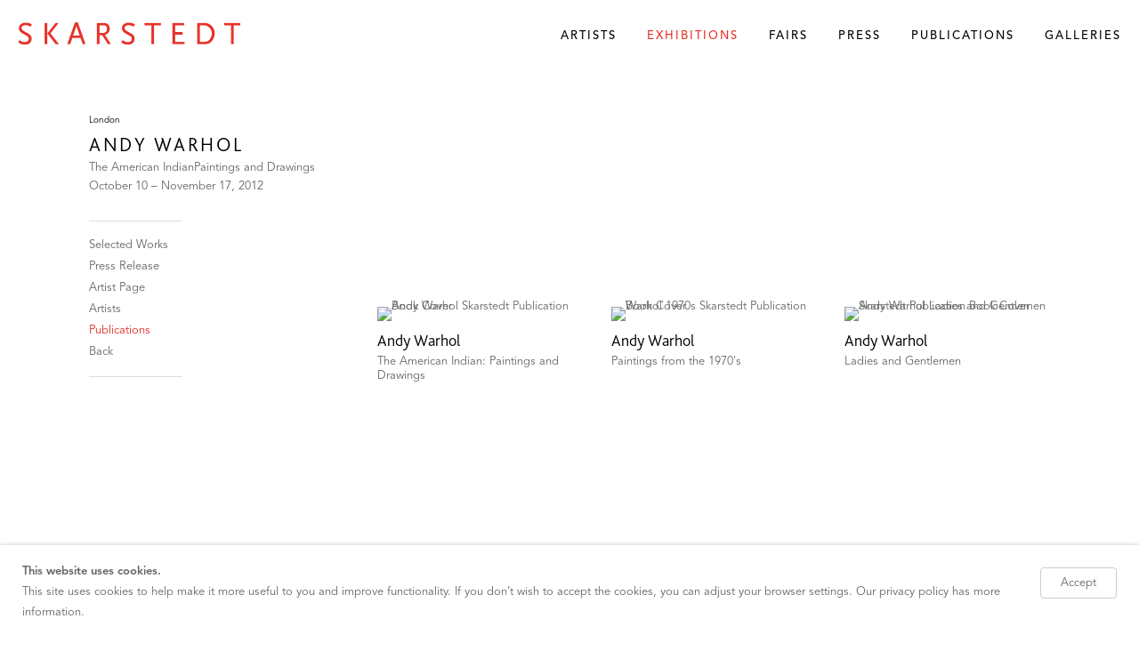

--- FILE ---
content_type: text/html; charset=UTF-8
request_url: https://skarstedt.com/exhibitions/andy-warhol4/publications
body_size: 18465
content:
    <!DOCTYPE html>
    <html lang="en">
    <head>
        <meta charset='utf-8'>
        <meta content='width=device-width, initial-scale=1.0, user-scalable=yes' name='viewport'>

        
        <link rel="stylesheet" href="https://cdnjs.cloudflare.com/ajax/libs/Swiper/4.4.6/css/swiper.min.css"
              integrity="sha256-5l8WteQfd84Jq51ydHtcndbGRvgCVE3D0+s97yV4oms=" crossorigin="anonymous" />

                    <link rel="stylesheet" href="/build/basicLeftBase.bb0ae74c.css">

        
        
        
        
                        <meta name="description" content="Founded in 1992, Skarstedt mounts museum-quality exhibitions by Contemporary European and American artists with locations in New York (Upper East Side, 79th St. / Chelsea, 25th St.), London (St. James’s), &amp; Paris.">



<title>Andy Warhol - The American IndianPaintings and Drawings - Exhibitions - Skarstedt Gallery</title>

    <link rel="shortcut icon" href="https://s3.amazonaws.com/files.collageplatform.com.prod/image_cache/favicon/application/5a7db4e0a09a721a338b4568/9d8374a77081c68f874e6a72fe100e29.png">


	<meta property="og:description" content="Founded in 1992, Skarstedt mounts museum-quality exhibitions by Contemporary European and American artists with locations in New York (Upper East Side, 79th St. / Chelsea, 25th St.), London (St. James’s), &amp; Paris." />

	<meta property="twitter:description" content="Founded in 1992, Skarstedt mounts museum-quality exhibitions by Contemporary European and American artists with locations in New York (Upper East Side, 79th St. / Chelsea, 25th St.), London (St. James’s), &amp; Paris." />
<meta name="google-site-verification" content="v5n78-n83YmCDREjDolFiXZj23aJOWDiysjUJomZPnA" />
<meta name="google-site-verification" content="v5n78-n83YmCDREjDolFiXZj23aJOWDiysjUJomZPnA" />
<meta name="google-site-verification" content="v5n78-n83YmCDREjDolFiXZj23aJOWDiysjUJomZPnA" />
        
        <link rel="stylesheet" type="text/css" href="/style.8a793c885bf31f9fb0f0611221b1f136.css"/>


        
            <script type="text/javascript">
        if (!location.hostname.match(/^www\./)) {
          if (['skarstedt.com'].indexOf(location.hostname) > -1) {
            location.href = location.href.replace(/^(https?:\/\/)/, '$1www.')
          }
        }
    </script>


        <script src="//ajax.googleapis.com/ajax/libs/jquery/1.11.2/jquery.min.js"></script>

        <script src="https://cdnjs.cloudflare.com/ajax/libs/Swiper/4.4.6/js/swiper.min.js"
                integrity="sha256-dl0WVCl8jXMBZfvnMeygnB0+bvqp5wBqqlZ8Wi95lLo=" crossorigin="anonymous"></script>

        <script src="https://cdnjs.cloudflare.com/ajax/libs/justifiedGallery/3.6.5/js/jquery.justifiedGallery.min.js"
                integrity="sha256-rhs3MvT999HOixvXXsaSNWtoiKOfAttIR2dM8QzeVWI=" crossorigin="anonymous"></script>

        <script>window.jQuery || document.write('<script src=\'/build/jquery.8548b367.js\'><\/script>');</script>

                    <script src="/build/runtime.d94b3b43.js"></script><script src="/build/jquery.8548b367.js"></script>
            <script src="/build/jquery.nicescroll.min.js.db5e58ee.js"></script>
            <script src="/build/jquery.lazyload.min.js.32226264.js"></script>
            <script src="/build/vendorJS.fffaa30c.js"></script>
        
        <script src="https://cdnjs.cloudflare.com/ajax/libs/jarallax/1.12.4/jarallax.min.js" integrity="sha512-XiIA4eXSY4R7seUKlpZAfPPNz4/2uzQ+ePFfimSk49Rtr/bBngfB6G/sE19ti/tf/pJ2trUbFigKXFZLedm4GQ==" crossorigin="anonymous" referrerpolicy="no-referrer"></script>

                    <script type="text/javascript">
                var langInUrl = false;
                var closeText = "Close";
                var zoomText = "Zoom";
            </script>
        
        <script type="text/javascript">
                        $(document).ready(function () {
                $('body>#supersized, body>#supersized-loader').remove();
            });
            var screens = {
        'selected-works': {
            masterType: 'imagewithdescription',
            configuration: []
        },
    };
var frontendParams = {
    currentScreen: 'publications',
};


        </script>

                    <script src="/build/headerCompiledJS.3b1cf68a.js"></script>
        
        
        <script src="/build/frontendBase.4818ec01.js"></script>

        
                    <!-- Google tag (gtag.js) --> <script async src="https://www.googletagmanager.com/gtag/js?id=AW-16663600953"></script> <script> window.dataLayer = window.dataLayer || []; function gtag(){dataLayer.push(arguments);} gtag('js', new Date()); gtag('config', 'AW-16663600953');
 </script><head><!-- Event snippet for Page view conversion page --> <script> gtag('event', 'conversion', { 'send_to': 'AW-16663600953/DvRTCNaXi8kZELm-6Yk-', 'value': 1.0, 'currency': 'USD' }); </script></head>
        
        
                    <script type="text/javascript" src="/scripts.3d147a42517d7bd570eccf0c7a7786ef.js"></script>

                <script src="https://www.recaptcha.net/recaptcha/api.js?render=6LfIL6wZAAAAAPw-ECVAkdIFKn-8ZQe8-N_5kUe8"></script>
    </head>
    <body data-email-protected=""
          data-section-key="gallery"
          data-section-id="5a7db4e0a09a721a338b4572"
         class="
            ada-compliance                        s-gallery            detail-page            
        ">
                    <a href="#contentWrapper" id="skipToContent">Skip to content</a>
                <input type="hidden" value="" id="email-protected-header"/>
        <input type="hidden" value="" id="email-protected-description"/>
        <input type="hidden" value="First Name" id="email-protected-first-name-field-text"/>
        <input type="hidden" value="Last Name" id="email-protected-last-name-field-text"/>
        <input type="hidden" value="Email" id="email-protected-email-field-text"/>
        <input type="hidden" value="Subscribe" id="email-protected-subscribe-button-text"/>

                    <header class='main-header
                '>
                <div class='container'>
                    <a class='logo' href='/'><img itemprop="image" class="alt-standard" alt="Skarstedt Gallery" src="https://s3.amazonaws.com/files.collageplatform.com.prod/application/5a7db4e0a09a721a338b4568/476bf269cb9a7f572c44066da31068b4.png" width="250"/></a><nav class='main'><a href="/artists">Artists</a><a href="/exhibitions" class="active">Exhibitions</a><a href="/fairs">Fairs</a><a href="/press">Press</a><a href="/publications">Publications</a><a href="/galleries">Galleries</a></nav><nav class='languages'></nav><div class="mobile-menu-wrapper"><nav class='mobile'><a class="menu" href="#">Menu</a><div class="navlinks"><a href="/artists">Artists</a><a href="/exhibitions" class="active">Exhibitions</a><a href="/fairs">Fairs</a><a href="/press">Press</a><a href="/publications">Publications</a><a href="/galleries">Galleries</a></div></nav></div>
                </div>
            </header>
                <div id="contentWrapper" tabindex="-1" class="contentWrapper">
                        
<section class='combined_childpage'>
    <div class="container">
        <div class="sidebar-left">
                        



    
                                                                                                    
<div class="container page-header-container"><header class="section-header divider page-header
                    
                                                            "><div class='item-header'><div class="detail-title">
                London
            </div><h1 data-categories="London">Andy Warhol</h1><h2>The American IndianPaintings and Drawings</h2><h3>October 10 – November 17, 2012</h3></div><span class="links"><a class='ajax history'
            data-disabled-preloader-classes=".bx-image"
           data-view="slider"
           data-screen="selected-works"
           data-urls="/exhibitions/andy-warhol4/selected-works"
            href="/exhibitions/andy-warhol4/selected-works"
                                                        
                                            data-lang-en="/exhibitions/andy-warhol4/selected-works"
                        
        >
            Selected Works
        </a><a class='ajax history'
            data-disabled-preloader-classes=".bx-image"
           data-view="slider"
           data-screen="press-release"
           data-urls="/exhibitions/andy-warhol4/press-release"
            href="/exhibitions/andy-warhol4/press-release"
                                                        
                                            data-lang-en="/exhibitions/andy-warhol4/press-release"
                        
        >
            Press Release
        </a><a href="/artists/andy-warhol" class="external-link">Artist Page</a><a class="history ajax"
            href="/exhibitions/andy-warhol4/artists"
                                    
                                            data-lang-en="/exhibitions/andy-warhol4/artists"
                        
        >
            Artists
            </a><a class="history ajax active"
            href="/exhibitions/andy-warhol4/publications"
                                    
                            data-lang-en="/exhibitions/andy-warhol4/publications"
            
        >
            Publications
            </a><a href='/' class="link-back back-link back">Back</a></span></header></div>
        </div>
        <div class="sidebar-right">
                            <div id="content">
                                                                                                                                                                                                                                                                                                                <div class="associations">
    
        
        
                                                                                                                                                            
                    
<div id="publications-grid" class='grid-container custom-grid-container custom-grid-publications'>
    
    <div id="" class='container fixed-font custom-grid-publications'><div class='entry fitted'>
                                                                        <a href='/publications/andy-warhol2'>
                                                                <div class="placeholder">
                        <div class="image">
                                                            <img itemprop="image"  alt='Andy Warhol Skarstedt Publication Book Cover'
                                     src='https://static-assets.artlogic.net/w_330,h_330,c_limit/exhibit-e/5a7db4e0a09a721a338b4568/a5d6ac9f60d8fa1e053d2ed1529e88d1.jpg' 
                                     class="rollover-image-out">
                                                                                    </div>
                    </div>
                                            <div class="list-detail-title">
                            Publication
                        </div>
                                                                                                                <div class="titles">
                    <div class="title">Andy Warhol</div>

                    
                                            <span class="subtitle">The American Indian: Paintings and Drawings</span>
                                                                                                                            <span class="date">
                                
                            </span>
                                                                                                                                                                                                                                                                                                                                                                            </div>
                                                                                                                                                                                                                </a>                                                            </div><div class='entry fitted'>
                                                                        <a href='/publications/andy-warhol3'>
                                                                <div class="placeholder">
                        <div class="image">
                                                            <img itemprop="image"  alt='Warhol 1970s Skarstedt Publication Book Cover'
                                     src='https://static-assets.artlogic.net/w_330,h_330,c_limit/exhibit-e/5a7db4e0a09a721a338b4568/6d938865e156309254f7b930dfb72ea9.jpg' 
                                     class="rollover-image-out">
                                                                                    </div>
                    </div>
                                            <div class="list-detail-title">
                            Publication
                        </div>
                                                                                                                <div class="titles">
                    <div class="title">Andy Warhol</div>

                    
                                            <span class="subtitle">Paintings from the 1970&#039;s</span>
                                                                                                                            <span class="date">
                                
                            </span>
                                                                                                                                                                                                                                                                                                                                                                            </div>
                                                                                                                                                                                                                </a>                                                            </div><div class='entry fitted'>
                                                                        <a href='/publications/andy-warhol4'>
                                                                <div class="placeholder">
                        <div class="image">
                                                            <img itemprop="image"  alt='Andy Warhol Ladies and Gentlemen Skarstedt Publication Book Cover'
                                     src='https://static-assets.artlogic.net/w_330,h_330,c_limit/exhibit-e/5a7db4e0a09a721a338b4568/d62d530da94605548968c8c6a2bbd9b2.jpg' 
                                     class="rollover-image-out">
                                                                                    </div>
                    </div>
                                            <div class="list-detail-title">
                            Publication
                        </div>
                                                                                                                <div class="titles">
                    <div class="title">Andy Warhol</div>

                    
                                            <span class="subtitle">Ladies and Gentlemen</span>
                                                                                                                            <span class="date">
                                
                            </span>
                                                                                                                                                                                                                                                                                                                                                                            </div>
                                                                                                                                                                                                                </a>                                                            </div></div>
</div>
    

                
</div>
            </div>
                                                                        </div>
        <div class="clearfix"></div>
    </div>
</section>

                    </div>
        
<footer class="divider show3col"><div class="container clearfix"><div class='divider'></div><div class='footer-cols'><div class="footer-col1"><p><em><u><strong>New York</strong></u></em>&nbsp;&nbsp;&nbsp;<a href="https://www.google.com/maps/place/Skarstedt+Gallery/@40.776222,-73.9647157,17z/data=!3m1!4b1!4m5!3m4!1s0x89c258943297dd17:0xa4539a54c01621fe!8m2!3d40.776222!4d-73.962527">20 East 79th Street New York, NY 10075</a><br /><em><u><strong>New York</strong></u></em>&nbsp;&nbsp; <a href="https://www.google.com/maps/place/547+W+25th+St,+New+York,+NY+10001/data=!4m2!3m1!1s0x89c259b7b8c2c1f7:0x6dc356cc6f7770b0?sa=X&amp;ved=1t:242&amp;ictx=111">547 West 25th New York, NY 10001</a><br /><u><em><strong>Paris</strong></em></u>&nbsp; &nbsp;<a href="https://www.google.com/maps/place/Skarstedt+Gallery+Paris/@39.0121836,-71.2223574,3z/data=!4m9!1m2!2m1!1sskarstedt+paris!3m5!1s0x47e66f03ca6d09a7:0x5c46169f2e5030cc!8m2!3d48.8701041!4d2.3127825!15sCg9za2Fyc3RlZHQgcGFyaXOSAQthcnRfZ2FsbGVyeQ">2 Avenue Matignon 75008 Paris, France</a><br /><u><em><strong>London</strong></em></u>&nbsp;&nbsp;&nbsp;<a href="https://share.google/r6Pk5TG6GSbp8lM1d">15 Old Bond Street London W1S 4PR</a></p></div><div class="footer-col2"><p><br />
&nbsp;</p></div><div class="footer-col3"><form action="https://exhibit-e.createsend.com/t/y/s/pclyj/" id="subForm" method="post"><p><a href="https://www.skarstedt.com/privacy-policy/privacy-policy">GDPR Compliance</a><br /><a href="http://www.skarstedt.com/privacy-policy/privacy-policy">ADA&nbsp;Compliance</a></p></form></div></div><span><a href="/site-index" class="footer-siteindex">Site Index</a></span></div></footer>
            <a id="backToTop" href="#top" >Back To Top</a>
            </body>
    </html>


--- FILE ---
content_type: text/html; charset=UTF-8
request_url: https://www.skarstedt.com/exhibitions/andy-warhol4/publications
body_size: 18465
content:
    <!DOCTYPE html>
    <html lang="en">
    <head>
        <meta charset='utf-8'>
        <meta content='width=device-width, initial-scale=1.0, user-scalable=yes' name='viewport'>

        
        <link rel="stylesheet" href="https://cdnjs.cloudflare.com/ajax/libs/Swiper/4.4.6/css/swiper.min.css"
              integrity="sha256-5l8WteQfd84Jq51ydHtcndbGRvgCVE3D0+s97yV4oms=" crossorigin="anonymous" />

                    <link rel="stylesheet" href="/build/basicLeftBase.bb0ae74c.css">

        
        
        
        
                        <meta name="description" content="Founded in 1992, Skarstedt mounts museum-quality exhibitions by Contemporary European and American artists with locations in New York (Upper East Side, 79th St. / Chelsea, 25th St.), London (St. James’s), &amp; Paris.">



<title>Andy Warhol - The American IndianPaintings and Drawings - Exhibitions - Skarstedt Gallery</title>

    <link rel="shortcut icon" href="https://s3.amazonaws.com/files.collageplatform.com.prod/image_cache/favicon/application/5a7db4e0a09a721a338b4568/9d8374a77081c68f874e6a72fe100e29.png">


	<meta property="og:description" content="Founded in 1992, Skarstedt mounts museum-quality exhibitions by Contemporary European and American artists with locations in New York (Upper East Side, 79th St. / Chelsea, 25th St.), London (St. James’s), &amp; Paris." />

	<meta property="twitter:description" content="Founded in 1992, Skarstedt mounts museum-quality exhibitions by Contemporary European and American artists with locations in New York (Upper East Side, 79th St. / Chelsea, 25th St.), London (St. James’s), &amp; Paris." />
<meta name="google-site-verification" content="v5n78-n83YmCDREjDolFiXZj23aJOWDiysjUJomZPnA" />
<meta name="google-site-verification" content="v5n78-n83YmCDREjDolFiXZj23aJOWDiysjUJomZPnA" />
<meta name="google-site-verification" content="v5n78-n83YmCDREjDolFiXZj23aJOWDiysjUJomZPnA" />
        
        <link rel="stylesheet" type="text/css" href="/style.8a793c885bf31f9fb0f0611221b1f136.css"/>


        
            <script type="text/javascript">
        if (!location.hostname.match(/^www\./)) {
          if (['skarstedt.com'].indexOf(location.hostname) > -1) {
            location.href = location.href.replace(/^(https?:\/\/)/, '$1www.')
          }
        }
    </script>


        <script src="//ajax.googleapis.com/ajax/libs/jquery/1.11.2/jquery.min.js"></script>

        <script src="https://cdnjs.cloudflare.com/ajax/libs/Swiper/4.4.6/js/swiper.min.js"
                integrity="sha256-dl0WVCl8jXMBZfvnMeygnB0+bvqp5wBqqlZ8Wi95lLo=" crossorigin="anonymous"></script>

        <script src="https://cdnjs.cloudflare.com/ajax/libs/justifiedGallery/3.6.5/js/jquery.justifiedGallery.min.js"
                integrity="sha256-rhs3MvT999HOixvXXsaSNWtoiKOfAttIR2dM8QzeVWI=" crossorigin="anonymous"></script>

        <script>window.jQuery || document.write('<script src=\'/build/jquery.8548b367.js\'><\/script>');</script>

                    <script src="/build/runtime.d94b3b43.js"></script><script src="/build/jquery.8548b367.js"></script>
            <script src="/build/jquery.nicescroll.min.js.db5e58ee.js"></script>
            <script src="/build/jquery.lazyload.min.js.32226264.js"></script>
            <script src="/build/vendorJS.fffaa30c.js"></script>
        
        <script src="https://cdnjs.cloudflare.com/ajax/libs/jarallax/1.12.4/jarallax.min.js" integrity="sha512-XiIA4eXSY4R7seUKlpZAfPPNz4/2uzQ+ePFfimSk49Rtr/bBngfB6G/sE19ti/tf/pJ2trUbFigKXFZLedm4GQ==" crossorigin="anonymous" referrerpolicy="no-referrer"></script>

                    <script type="text/javascript">
                var langInUrl = false;
                var closeText = "Close";
                var zoomText = "Zoom";
            </script>
        
        <script type="text/javascript">
                        $(document).ready(function () {
                $('body>#supersized, body>#supersized-loader').remove();
            });
            var screens = {
        'selected-works': {
            masterType: 'imagewithdescription',
            configuration: []
        },
    };
var frontendParams = {
    currentScreen: 'publications',
};


        </script>

                    <script src="/build/headerCompiledJS.3b1cf68a.js"></script>
        
        
        <script src="/build/frontendBase.4818ec01.js"></script>

        
                    <!-- Google tag (gtag.js) --> <script async src="https://www.googletagmanager.com/gtag/js?id=AW-16663600953"></script> <script> window.dataLayer = window.dataLayer || []; function gtag(){dataLayer.push(arguments);} gtag('js', new Date()); gtag('config', 'AW-16663600953');
 </script><head><!-- Event snippet for Page view conversion page --> <script> gtag('event', 'conversion', { 'send_to': 'AW-16663600953/DvRTCNaXi8kZELm-6Yk-', 'value': 1.0, 'currency': 'USD' }); </script></head>
        
        
                    <script type="text/javascript" src="/scripts.3d147a42517d7bd570eccf0c7a7786ef.js"></script>

                <script src="https://www.recaptcha.net/recaptcha/api.js?render=6LfIL6wZAAAAAPw-ECVAkdIFKn-8ZQe8-N_5kUe8"></script>
    </head>
    <body data-email-protected=""
          data-section-key="gallery"
          data-section-id="5a7db4e0a09a721a338b4572"
         class="
            ada-compliance                        s-gallery            detail-page            
        ">
                    <a href="#contentWrapper" id="skipToContent">Skip to content</a>
                <input type="hidden" value="" id="email-protected-header"/>
        <input type="hidden" value="" id="email-protected-description"/>
        <input type="hidden" value="First Name" id="email-protected-first-name-field-text"/>
        <input type="hidden" value="Last Name" id="email-protected-last-name-field-text"/>
        <input type="hidden" value="Email" id="email-protected-email-field-text"/>
        <input type="hidden" value="Subscribe" id="email-protected-subscribe-button-text"/>

                    <header class='main-header
                '>
                <div class='container'>
                    <a class='logo' href='/'><img itemprop="image" class="alt-standard" alt="Skarstedt Gallery" src="https://s3.amazonaws.com/files.collageplatform.com.prod/application/5a7db4e0a09a721a338b4568/476bf269cb9a7f572c44066da31068b4.png" width="250"/></a><nav class='main'><a href="/artists">Artists</a><a href="/exhibitions" class="active">Exhibitions</a><a href="/fairs">Fairs</a><a href="/press">Press</a><a href="/publications">Publications</a><a href="/galleries">Galleries</a></nav><nav class='languages'></nav><div class="mobile-menu-wrapper"><nav class='mobile'><a class="menu" href="#">Menu</a><div class="navlinks"><a href="/artists">Artists</a><a href="/exhibitions" class="active">Exhibitions</a><a href="/fairs">Fairs</a><a href="/press">Press</a><a href="/publications">Publications</a><a href="/galleries">Galleries</a></div></nav></div>
                </div>
            </header>
                <div id="contentWrapper" tabindex="-1" class="contentWrapper">
                        
<section class='combined_childpage'>
    <div class="container">
        <div class="sidebar-left">
                        



    
                                                                                                    
<div class="container page-header-container"><header class="section-header divider page-header
                    
                                                            "><div class='item-header'><div class="detail-title">
                London
            </div><h1 data-categories="London">Andy Warhol</h1><h2>The American IndianPaintings and Drawings</h2><h3>October 10 – November 17, 2012</h3></div><span class="links"><a class='ajax history'
            data-disabled-preloader-classes=".bx-image"
           data-view="slider"
           data-screen="selected-works"
           data-urls="/exhibitions/andy-warhol4/selected-works"
            href="/exhibitions/andy-warhol4/selected-works"
                                                        
                                            data-lang-en="/exhibitions/andy-warhol4/selected-works"
                        
        >
            Selected Works
        </a><a class='ajax history'
            data-disabled-preloader-classes=".bx-image"
           data-view="slider"
           data-screen="press-release"
           data-urls="/exhibitions/andy-warhol4/press-release"
            href="/exhibitions/andy-warhol4/press-release"
                                                        
                                            data-lang-en="/exhibitions/andy-warhol4/press-release"
                        
        >
            Press Release
        </a><a href="/artists/andy-warhol" class="external-link">Artist Page</a><a class="history ajax"
            href="/exhibitions/andy-warhol4/artists"
                                    
                                            data-lang-en="/exhibitions/andy-warhol4/artists"
                        
        >
            Artists
            </a><a class="history ajax active"
            href="/exhibitions/andy-warhol4/publications"
                                    
                            data-lang-en="/exhibitions/andy-warhol4/publications"
            
        >
            Publications
            </a><a href='/' class="link-back back-link back">Back</a></span></header></div>
        </div>
        <div class="sidebar-right">
                            <div id="content">
                                                                                                                                                                                                                                                                                                                <div class="associations">
    
        
        
                                                                                                                                                            
                    
<div id="publications-grid" class='grid-container custom-grid-container custom-grid-publications'>
    
    <div id="" class='container fixed-font custom-grid-publications'><div class='entry fitted'>
                                                                        <a href='/publications/andy-warhol2'>
                                                                <div class="placeholder">
                        <div class="image">
                                                            <img itemprop="image"  alt='Andy Warhol Skarstedt Publication Book Cover'
                                     src='https://static-assets.artlogic.net/w_330,h_330,c_limit/exhibit-e/5a7db4e0a09a721a338b4568/a5d6ac9f60d8fa1e053d2ed1529e88d1.jpg' 
                                     class="rollover-image-out">
                                                                                    </div>
                    </div>
                                            <div class="list-detail-title">
                            Publication
                        </div>
                                                                                                                <div class="titles">
                    <div class="title">Andy Warhol</div>

                    
                                            <span class="subtitle">The American Indian: Paintings and Drawings</span>
                                                                                                                            <span class="date">
                                
                            </span>
                                                                                                                                                                                                                                                                                                                                                                            </div>
                                                                                                                                                                                                                </a>                                                            </div><div class='entry fitted'>
                                                                        <a href='/publications/andy-warhol3'>
                                                                <div class="placeholder">
                        <div class="image">
                                                            <img itemprop="image"  alt='Warhol 1970s Skarstedt Publication Book Cover'
                                     src='https://static-assets.artlogic.net/w_330,h_330,c_limit/exhibit-e/5a7db4e0a09a721a338b4568/6d938865e156309254f7b930dfb72ea9.jpg' 
                                     class="rollover-image-out">
                                                                                    </div>
                    </div>
                                            <div class="list-detail-title">
                            Publication
                        </div>
                                                                                                                <div class="titles">
                    <div class="title">Andy Warhol</div>

                    
                                            <span class="subtitle">Paintings from the 1970&#039;s</span>
                                                                                                                            <span class="date">
                                
                            </span>
                                                                                                                                                                                                                                                                                                                                                                            </div>
                                                                                                                                                                                                                </a>                                                            </div><div class='entry fitted'>
                                                                        <a href='/publications/andy-warhol4'>
                                                                <div class="placeholder">
                        <div class="image">
                                                            <img itemprop="image"  alt='Andy Warhol Ladies and Gentlemen Skarstedt Publication Book Cover'
                                     src='https://static-assets.artlogic.net/w_330,h_330,c_limit/exhibit-e/5a7db4e0a09a721a338b4568/d62d530da94605548968c8c6a2bbd9b2.jpg' 
                                     class="rollover-image-out">
                                                                                    </div>
                    </div>
                                            <div class="list-detail-title">
                            Publication
                        </div>
                                                                                                                <div class="titles">
                    <div class="title">Andy Warhol</div>

                    
                                            <span class="subtitle">Ladies and Gentlemen</span>
                                                                                                                            <span class="date">
                                
                            </span>
                                                                                                                                                                                                                                                                                                                                                                            </div>
                                                                                                                                                                                                                </a>                                                            </div></div>
</div>
    

                
</div>
            </div>
                                                                        </div>
        <div class="clearfix"></div>
    </div>
</section>

                    </div>
        
<footer class="divider show3col"><div class="container clearfix"><div class='divider'></div><div class='footer-cols'><div class="footer-col1"><p><em><u><strong>New York</strong></u></em>&nbsp;&nbsp;&nbsp;<a href="https://www.google.com/maps/place/Skarstedt+Gallery/@40.776222,-73.9647157,17z/data=!3m1!4b1!4m5!3m4!1s0x89c258943297dd17:0xa4539a54c01621fe!8m2!3d40.776222!4d-73.962527">20 East 79th Street New York, NY 10075</a><br /><em><u><strong>New York</strong></u></em>&nbsp;&nbsp; <a href="https://www.google.com/maps/place/547+W+25th+St,+New+York,+NY+10001/data=!4m2!3m1!1s0x89c259b7b8c2c1f7:0x6dc356cc6f7770b0?sa=X&amp;ved=1t:242&amp;ictx=111">547 West 25th New York, NY 10001</a><br /><u><em><strong>Paris</strong></em></u>&nbsp; &nbsp;<a href="https://www.google.com/maps/place/Skarstedt+Gallery+Paris/@39.0121836,-71.2223574,3z/data=!4m9!1m2!2m1!1sskarstedt+paris!3m5!1s0x47e66f03ca6d09a7:0x5c46169f2e5030cc!8m2!3d48.8701041!4d2.3127825!15sCg9za2Fyc3RlZHQgcGFyaXOSAQthcnRfZ2FsbGVyeQ">2 Avenue Matignon 75008 Paris, France</a><br /><u><em><strong>London</strong></em></u>&nbsp;&nbsp;&nbsp;<a href="https://share.google/r6Pk5TG6GSbp8lM1d">15 Old Bond Street London W1S 4PR</a></p></div><div class="footer-col2"><p><br />
&nbsp;</p></div><div class="footer-col3"><form action="https://exhibit-e.createsend.com/t/y/s/pclyj/" id="subForm" method="post"><p><a href="https://www.skarstedt.com/privacy-policy/privacy-policy">GDPR Compliance</a><br /><a href="http://www.skarstedt.com/privacy-policy/privacy-policy">ADA&nbsp;Compliance</a></p></form></div></div><span><a href="/site-index" class="footer-siteindex">Site Index</a></span></div></footer>
            <a id="backToTop" href="#top" >Back To Top</a>
            </body>
    </html>
